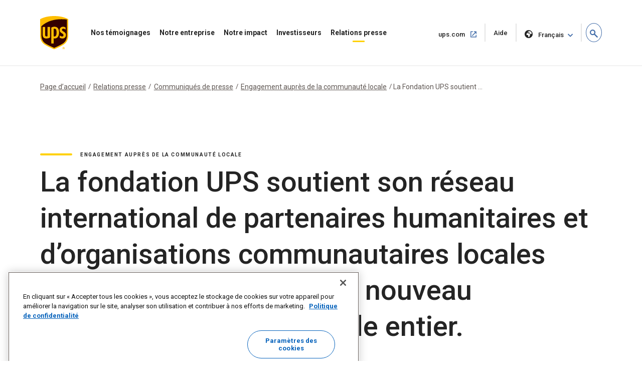

--- FILE ---
content_type: text/html;charset=UTF-8
request_url: https://about.ups.com/fr/fr/newsroom/press-releases/local-community-engagement/combat-novel-coronavirus-around-the-world.html
body_size: 15778
content:

<!DOCTYPE HTML>
<html lang="fr">
    <head>
    
    
    <meta charset="UTF-8"/>
    <meta http-equiv="X-UA-Compatible" content="IE=edge"/>
    <meta name="viewport" content="width=device-width, initial-scale=1"/>

    <script defer="defer" type="text/javascript" src="/.rum/@adobe/helix-rum-js@%5E2/dist/rum-standalone.js"></script>
<link rel="icon" href="/content/dam/upsstories/images/favicon.ico"/>
    <link href="https://about.ups.com/content/dam/upsstories/images/logo/apple-touch-icon-32x32.png" rel="icon" sizes="32x32"/>
    <link href="https://about.ups.com/content/dam/upsstories/images/logo/apple-touch-icon-120x120.png" rel="apple-touch-icon"/>
    <link href="https://about.ups.com/content/dam/upsstories/images/logo/apple-touch-icon-128x128.png" rel="icon" sizes="128x128"/>
    <link href="https://about.ups.com/content/dam/upsstories/images/logo/apple-touch-icon-152x152.png" rel="apple-touch-icon" sizes="152x152"/>
    <link href="https://about.ups.com/content/dam/upsstories/images/logo/apple-touch-icon-167x167.png" rel="apple-touch-icon" sizes="167x167"/>
    <link href="https://about.ups.com/content/dam/upsstories/images/logo/apple-touch-icon-180x180.png" rel="apple-touch-icon" sizes="180x180"/>
    <link href="https://about.ups.com/content/dam/upsstories/images/logo/apple-touch-icon-192x192.png" rel="icon" sizes="192x192"/>
    <link href="https://about.ups.com/content/dam/upsstories/images/logo/apple-touch-icon-196x196.png" rel="icon" sizes="196x196"/>

    <title>La Fondation UPS soutient son réseau mondial de partenaires humanitaires et d’organisations communautaires locales pour lutter contre les impacts du nouveau coronavirus dans le monde entier | À propos d’UPS</title>
    <link rel="canonical" href="https://about.ups.com/fr/fr/newsroom/press-releases/local-community-engagement/combat-novel-coronavirus-around-the-world.html"/>
    <meta property="og:site_name" content="About UPS-BE"/>
    <meta property="og:type" content="Article"/>
    <meta property="og:url" content="/fr/fr/newsroom/press-releases/local-community-engagement/combat-novel-coronavirus-around-the-world"/>
    <meta property="og:title" content="La Fondation UPS soutient son réseau mondial de partenaires humanitaires et d’organisations communautaires locales pour lutter contre les impacts du nouveau coronavirus dans le monde entier | À propos d’UPS"/>
    <meta property="og:description" content="Le soutien dépasse les 6 millions de dollars sous forme de subventions, de services logistiques et de transport, et de collaboration avec plus d’une douzaine d’organismes de secours déployant de nouvelles initiatives contre le coronavirus. L’aide s’étend aux efforts locaux, nationaux et mondiaux, apportant des fournitures médicales d’urgence, de la nourriture et des logements, ainsi qu’une assistance financière pour soutenir les efforts de récupération."/>

    <meta property="og:image" content="https://about.ups.com/content/dam/upsstories/images/newsroom/press-releases/1440x752_DisasterResponse.jpg"/>
    <meta name="twitter:card" content="summary_large_image"/>
    <meta property="twitter:title" content="La Fondation UPS soutient son réseau mondial de partenaires humanitaires et d’organisations communautaires locales pour lutter contre les impacts du nouveau coronavirus dans le monde entier | À propos d’UPS"/>
    <meta property="twitter:description" content="Le soutien dépasse les 6 millions de dollars sous forme de subventions, de services logistiques et de transport, et de collaboration avec plus d’une douzaine d’organismes de secours déployant de nouvelles initiatives contre le coronavirus. L’aide s’étend aux efforts locaux, nationaux et mondiaux, apportant des fournitures médicales d’urgence, de la nourriture et des logements, ainsi qu’une assistance financière pour soutenir les efforts de récupération."/>
    <meta property="twitter:url" content="https://about.ups.com/be/en/newsroom/press-releases/local-community-engagement/combat-novel-coronavirus-around-the-world.html"/>
    <meta property="twitter:image" content="https://about.ups.com/content/dam/upsstories/images/newsroom/press-releases/1440x752_DisasterResponse.jpg"/>

    <meta name="title" content="La Fondation UPS soutient son réseau mondial de partenaires humanitaires et d’organisations communautaires locales pour lutter contre les impacts du nouveau coronavirus dans le monde entier | À propos d’UPS"/>
        <meta name="description" content="Le soutien dépasse les 6 millions de dollars sous forme de subventions, de services logistiques et de transport, et de collaboration avec plus d’une douzaine d’organismes de secours déployant de nouvelles initiatives contre le coronavirus. L’aide s’étend aux efforts locaux, nationaux et mondiaux, apportant des fournitures médicales d’urgence, de la nourriture et des logements, ainsi qu’une assistance financière pour soutenir les efforts de récupération."/>
        <meta name="keywords" content="Communiqué de presse,ÉTATS-UNIS,États-Unis"/>
    <meta name="robots" content="index,follow"/>
    
	
    <meta name="template" content="l03-template"/>
    <meta name="google-site-verification" content="dQsclDeLPhSgzf5nsUcQTDAXPVV0qLhL2AzY2WP43pY"/>
    
    

<link rel="preconnect" href="https://fonts.googleapis.com"/>
<link rel="preconnect" href="https://fonts.gstatic.com" crossorigin/>
<link href="https://fonts.googleapis.com/css2?family=Roboto:ital,wght@0,100;0,300;0,400;0,500;0,700;0,900;1,100;1,300;1,400;1,500;1,700;1,900&display=swap" rel="stylesheet"/>



    
<link rel="stylesheet" href="/etc.clientlibs/upsstories/clientlibs/clientlib-thirdparty.lc-d8b845240757f1053e48bc039d8a97e0-lc.min.css" type="text/css">
<link rel="stylesheet" href="/etc.clientlibs/upsstories/clientlibs/clientlib-site.lc-be8922c64c1f50948a5bcf8b0fd8ba4c-lc.min.css" type="text/css">








	<script>
         var utag_data = {
           article_title: "The UPS Foundation supports its global network of humanitarian partners and local community organizations to combat the impacts of the novel coronavirus around the world",
           publish_date: "Mar 18, 2020",
           last_modified_date: "Mar 18, 2020",
           page_country_code: "fr",
           page_language: "fr",
           page_id: "be/en/newsroom/press-releases/local-community-engagement/combat-novel-coronavirus-around-the-world.html",
         }

     </script>

	<script src="//tags.tiqcdn.com/utag/ups/ups-stories/prod/utag.sync.js"></script>
	
	<script>
		(function(a,b,c,d){
		a='//tags.tiqcdn.com/utag/ups/ups-stories/prod/utag.js';
		b=document;c='script';d=b.createElement(c);d.src=a;d.type='text/java'+c;d.async=true;
		a=b.getElementsByTagName(c)[0];a.parentNode.insertBefore(d,a);
		})();
	</script>




<input type="hidden" name="wcmmode" value="false"/>



    
    
    

    

    
    
    

    
    
    <link rel="preconnect" href="https://www.google.com"/>
    <link rel="preconnect" href="https://www.gstatic.com" crossorigin/>
	<input type="hidden" name="author-mode" value="false" id="authorModeState"/>

     

    



<script nonce="3cba57eb37923d40630d75a9179fbcde">(window.BOOMR_mq=window.BOOMR_mq||[]).push(["addVar",{"rua.upush":"false","rua.cpush":"true","rua.upre":"false","rua.cpre":"true","rua.uprl":"false","rua.cprl":"false","rua.cprf":"false","rua.trans":"SJ-b9668960-21fd-4317-8efa-04c264afc6ce","rua.cook":"false","rua.ims":"false","rua.ufprl":"false","rua.cfprl":"false","rua.isuxp":"false","rua.texp":"norulematch","rua.ceh":"false","rua.ueh":"false","rua.ieh.st":"0"}]);</script>
                              <script nonce="3cba57eb37923d40630d75a9179fbcde">!function(e){var n="https://s.go-mpulse.net/boomerang/";if("False"=="True")e.BOOMR_config=e.BOOMR_config||{},e.BOOMR_config.PageParams=e.BOOMR_config.PageParams||{},e.BOOMR_config.PageParams.pci=!0,n="https://s2.go-mpulse.net/boomerang/";if(window.BOOMR_API_key="2VAFF-CV2WL-2QP68-3XVB2-X5YYE",function(){function e(){if(!o){var e=document.createElement("script");e.id="boomr-scr-as",e.src=window.BOOMR.url,e.async=!0,i.parentNode.appendChild(e),o=!0}}function t(e){o=!0;var n,t,a,r,d=document,O=window;if(window.BOOMR.snippetMethod=e?"if":"i",t=function(e,n){var t=d.createElement("script");t.id=n||"boomr-if-as",t.src=window.BOOMR.url,BOOMR_lstart=(new Date).getTime(),e=e||d.body,e.appendChild(t)},!window.addEventListener&&window.attachEvent&&navigator.userAgent.match(/MSIE [67]\./))return window.BOOMR.snippetMethod="s",void t(i.parentNode,"boomr-async");a=document.createElement("IFRAME"),a.src="about:blank",a.title="",a.role="presentation",a.loading="eager",r=(a.frameElement||a).style,r.width=0,r.height=0,r.border=0,r.display="none",i.parentNode.appendChild(a);try{O=a.contentWindow,d=O.document.open()}catch(_){n=document.domain,a.src="javascript:var d=document.open();d.domain='"+n+"';void(0);",O=a.contentWindow,d=O.document.open()}if(n)d._boomrl=function(){this.domain=n,t()},d.write("<bo"+"dy onload='document._boomrl();'>");else if(O._boomrl=function(){t()},O.addEventListener)O.addEventListener("load",O._boomrl,!1);else if(O.attachEvent)O.attachEvent("onload",O._boomrl);d.close()}function a(e){window.BOOMR_onload=e&&e.timeStamp||(new Date).getTime()}if(!window.BOOMR||!window.BOOMR.version&&!window.BOOMR.snippetExecuted){window.BOOMR=window.BOOMR||{},window.BOOMR.snippetStart=(new Date).getTime(),window.BOOMR.snippetExecuted=!0,window.BOOMR.snippetVersion=12,window.BOOMR.url=n+"2VAFF-CV2WL-2QP68-3XVB2-X5YYE";var i=document.currentScript||document.getElementsByTagName("script")[0],o=!1,r=document.createElement("link");if(r.relList&&"function"==typeof r.relList.supports&&r.relList.supports("preload")&&"as"in r)window.BOOMR.snippetMethod="p",r.href=window.BOOMR.url,r.rel="preload",r.as="script",r.addEventListener("load",e),r.addEventListener("error",function(){t(!0)}),setTimeout(function(){if(!o)t(!0)},3e3),BOOMR_lstart=(new Date).getTime(),i.parentNode.appendChild(r);else t(!1);if(window.addEventListener)window.addEventListener("load",a,!1);else if(window.attachEvent)window.attachEvent("onload",a)}}(),"".length>0)if(e&&"performance"in e&&e.performance&&"function"==typeof e.performance.setResourceTimingBufferSize)e.performance.setResourceTimingBufferSize();!function(){if(BOOMR=e.BOOMR||{},BOOMR.plugins=BOOMR.plugins||{},!BOOMR.plugins.AK){var n="true"=="true"?1:0,t="",a="gtitkliccoygc2lqqh3q-f-e985ce8cd-clientnsv4-s.akamaihd.net",i="false"=="true"?2:1,o={"ak.v":"39","ak.cp":"1192981","ak.ai":parseInt("711889",10),"ak.ol":"0","ak.cr":0,"ak.ipv":4,"ak.proto":"http/1.1","ak.rid":"31b994a2","ak.r":44316,"ak.a2":n,"ak.m":"dscx","ak.n":"essl","ak.bpcip":"3.145.119.0","ak.cport":27162,"ak.gh":"2.19.176.93","ak.quicv":"","ak.tlsv":"tls1.3","ak.0rtt":"","ak.0rtt.ed":"","ak.csrc":"-","ak.acc":"bbr","ak.t":"1768980983","ak.ak":"hOBiQwZUYzCg5VSAfCLimQ==Q0GjB23Kcb3EBF+I0kGae8P4YvF5FzYqVrGTRVJ01ejIehgiSLSESkfuStA/qYRH4MEYFchN52HfjEk4FwbUCWAwSAhSKHOzf5iJ5We/REkACmtgYZfJ8wZHPXrodEcUTdBzuHk3Q8aTHHyDvLq3098GfSGZ4aYtfhDqACiX/h7hhrp6MPKDMx8kFl9/DUqU48Q8lkbUou1+BJ5DetUbhEZMRP8R4vufuYJniyL8ivpDu8kAhrsJgWk38UXHq89a2NyiTF6uHIs6nF9eYd9bO12UTS1oOxmrk+T6gMjq38mjmY/JrTPGns11CpOj1ptSZYXpo0MopvV2QspWKob6V/qJ+qBWhEUd0aaLixysLB9nRkzXo15q1X6VTW3hTv279lv0wM9OHWnhl+2V9A8JV3j6oafm8M1qq7O9wM7HnDo=","ak.pv":"47","ak.dpoabenc":"","ak.tf":i};if(""!==t)o["ak.ruds"]=t;var r={i:!1,av:function(n){var t="http.initiator";if(n&&(!n[t]||"spa_hard"===n[t]))o["ak.feo"]=void 0!==e.aFeoApplied?1:0,BOOMR.addVar(o)},rv:function(){var e=["ak.bpcip","ak.cport","ak.cr","ak.csrc","ak.gh","ak.ipv","ak.m","ak.n","ak.ol","ak.proto","ak.quicv","ak.tlsv","ak.0rtt","ak.0rtt.ed","ak.r","ak.acc","ak.t","ak.tf"];BOOMR.removeVar(e)}};BOOMR.plugins.AK={akVars:o,akDNSPreFetchDomain:a,init:function(){if(!r.i){var e=BOOMR.subscribe;e("before_beacon",r.av,null,null),e("onbeacon",r.rv,null,null),r.i=!0}return this},is_complete:function(){return!0}}}}()}(window);</script>	<meta http-equiv="Content-Language" content="fr-fr"/>
	<meta http-equiv="Content-Type" content="text/html; charset=UTF-8">
	<link href='/fr/fr/_onelink_/upsstories/projects/about/onelink.css?ts=20210421' rel='stylesheet' type='text/css'/> <!-- OneLink -->
	<link href='/fr/fr/_onelink_/upsstories/projects/about/enus2frfr/onelink.css?ts=20210324' rel='stylesheet' type='text/css'/> <!-- OneLink -->
	<style type="text/css" media="all">
		.OneLinkNOP { }
		.OneLinkPoweredBy { width: 893px; padding: 0px 0px 0px 0px; text-align: right; height: 68px; }
		.OneLinkNoTx { /* no-op */ }
		.OneLinkHide { display:none !important; }
		.OneLinkHide_fr { display:none !important; }
		.OneLinkHide_fr_fr   { display:none !important; }
		.OneLinkShow { display:inline !important; }
		.OneLinkShow_fr { display:inline !important; }
		.OneLinkShow_fr_fr   { display:inline !important; }
		.OneLinkTxShow { display:inline !important; }
		.OneLinkTxShow_fr { display:inline !important; }
		.OneLinkTxShow_fr_fr   { display:inline !important; }
	</style>
</head>
    <body class="page basicpage" id="page-334437ebb9">
        
        
        
            




            



            
<div class="root responsivegrid">


<div class="aem-Grid aem-Grid--12 aem-Grid--default--12 ">
    
    <div class="experiencefragment aem-GridColumn aem-GridColumn--default--12">
<div id="experiencefragment-23d1650248" class="cmp-experiencefragment cmp-experiencefragment--upspr-header-fragment">
<div class="xf-content-height">
    


<div class="aem-Grid aem-Grid--12 aem-Grid--default--12 ">
    
    <div class="responsivegrid aem-GridColumn aem-GridColumn--default--12">


<div class="aem-Grid aem-Grid--12 aem-Grid--default--12 ">
    
    <div class="header aem-GridColumn aem-GridColumn--default--12">
<!-- Header Componnet -->


    
    
    
    
    <div id="uspsr-navContainer">
        <header id="upspr-headerWrap" class="pr-header navbar-header upspr-fb16">
            <div class="upspr-container">
                <nav class="navbar navbar-expand-lg navbar-light navbar-toggleable-sm ">
                    <div class="logo">
                        <a href="/fr/fr/home.html" class="navbar-brand">
                            <img src="https://about.ups.com/content/dam/upsstories/images/logo/ups-logo-wo-text.svg" alt="Logo Témoignages UPS" loading="lazy"/>
                            <div class="logo-label"></div>
                        </a>
                    </div>
                    
                    

	<div class="upspr-search-header">
		<a href="#" role="button" aria-label="search" class="upspr upspr-icon-global-search search-toggle active"></a>
		<div class="search-form">
			<button class="upspr-search-submit" aria-label="search" tabindex="-1">
				<i class="upspr upspr-icon-global-search"></i>
			</button>
			<label for="search-field-input" class="upspr-readerTxt" aria-hidden="true">search field input</label>
			<input type="text" id="search-field-input" class="upspr-search-field header-search" placeholder="Rechercher à propos d’UPS"/>
			<input tabindex="-1" type="hidden" id="site-name" name="siteName" value="be"/>
			<button class="clear">Effacer <span class="upspr-readerTxt">l’entrée</span></button>
			<a href="#" role="button" aria-label="close" class="upspr upspr-icon-x-circle"></a>
			<div class="focus-trap upspr-readerTxt" tabindex="-1"></div>
		</div>
		<div class="header-search-container"></div>
		<input tabindex="-1" type="hidden" id="searchResultsPagePathId" name="searchResultsPagePathId" value="/fr/fr/search.html"/>
		<input tabindex="-1" type="hidden" id="noSearchResultsPageId" name="noSearchResultsPageId" value="/fr/fr/no-results-found.html"/>
		<input tabindex="-1" type="hidden" id="upsStoriesPathId" name="upsStoriesPathId" value="/content/upsstories"/>	
	</div>

                    
                    <button class="navbar-toggler" type="button" data-toggle="collapse" data-target="#navbarSupportedContent" aria-controls="navbarSupportedContent" aria-expanded="false" aria-label="Toggle navigation">
                        <i class="upspr upspr-icon-menu upspr-txt_black upspr-collapse_icon"></i>
                    </button>

                    <div class="collapse navbar-collapse navbar-nav" id="navbarSupportedContent" tabindex="-1">
                        <div class="upspr-navbar-collapse_inner-wrap">
                            <div class="logo">
                                <a href="/fr/fr/home.html" class="navbar-brand upspr-collapse_brand">
                                    <img src="https://about.ups.com/content/dam/upsstories/images/logo/ups-logo-wo-text.svg" alt="Logo Témoignages UPS" loading="lazy"/>
                                    <div class="logo-label"></div>
                                </a>
                            </div>
                            <button type="button" class="close upsprs-navbar_close" aria-label="Close">
                                <i></i>
                                <i></i>
                                <i></i>
                                <span class="upspr-readerTxt">Bouton Refermer le menu</span>
                            </button>
                            <ul class="site-nav navbar-nav mr-auto">
                                
                                     
                                    <li class="nav-item dropdown has-megamenu ">
                                        <a href="/fr/fr/our-stories.html" target="_self" class="nav-link has-dropdown-menu upspr-analytics" data-link-name="Our Stories" data-link-type="nav">
                                            Nos témoignages
                                        </a>
                                        <i class="upspr upspr-icon-chevrondown upspr-icon_color_blue dropdown-toggle" role="button" data-toggle="dropdown" aria-haspopup="true" aria-expanded="false" tabindex="0"></i>
                                        
                                            <button class="accesible-dropdown-btn" data-toggle="dropdown" aria-haspopup="true" aria-expanded="false">Ouvrir le menu Nos témoignages</button>
                                        

                                        <div class="dropdown-menu megamenu" tabindex="-1">
                                            <div class="col-md-12 row m-auto upspr-pslarge-0 p-0">
                                                <div class="col-md-12 p-0 upspr-submenu-container">
                                                    <p class=" menuTitle d-none d-lg-block d-xl-block">
                                                        Nos témoignages</p>
                                                    <div class="upspr-submenu">
                                                        
                                                            
    <ul class="col-megamenu column1">
        
            <li>
                <a href="/fr/fr/our-stories/customer-first.html" target="_self" class="upspr-analytics" data-link-name="Customer First" data-link-type="sub-nav">Axée sur le service
                    
                        
                     <i class="upspr upspr-icon-chevronright"></i>
                    </a>
               
            </li>
        
            <li>
                <a href="/fr/fr/our-stories/people-led.html" target="_self" class="upspr-analytics" data-link-name="People led" data-link-type="sub-nav">Axée sur les personnes
                    
                        
                     <i class="upspr upspr-icon-chevronright"></i>
                    </a>
               
            </li>
        
            <li>
                <a href="/fr/fr/our-stories/innovation-driven.html" target="_self" class="upspr-analytics" data-link-name="Innovation Driven" data-link-type="sub-nav">Axée sur l’innovation
                    
                        
                     <i class="upspr upspr-icon-chevronright"></i>
                    </a>
               
            </li>
        
    </ul>

                                                        
                                                    </div>
                                                </div>
                                            </div>
                                        </div>
                                    </li>
                                
                                     
                                    <li class="nav-item dropdown has-megamenu ">
                                        <a href="/fr/fr/our-company.html" target="_self" class="nav-link has-dropdown-menu upspr-analytics" data-link-name="Our Company" data-link-type="nav">
                                            Notre entreprise
                                        </a>
                                        <i class="upspr upspr-icon-chevrondown upspr-icon_color_blue dropdown-toggle" role="button" data-toggle="dropdown" aria-haspopup="true" aria-expanded="false" tabindex="0"></i>
                                        
                                            <button class="accesible-dropdown-btn" data-toggle="dropdown" aria-haspopup="true" aria-expanded="false">Ouvrir le menu de notre entreprise</button>
                                        

                                        <div class="dropdown-menu megamenu" tabindex="-1">
                                            <div class="col-md-12 row m-auto upspr-pslarge-0 p-0">
                                                <div class="col-md-12 p-0 upspr-submenu-container">
                                                    <p class=" menuTitle d-none d-lg-block d-xl-block">
                                                        Notre entreprise</p>
                                                    <div class="upspr-submenu">
                                                        
                                                            
    <ul class="col-megamenu column1">
        
            <li>
                <a href="/fr/fr/our-company/our-strategy.html" target="_self" class="upspr-analytics" data-link-name="Our Strategy" data-link-type="sub-nav">Notre stratégie
                    
                        
                     <i class="upspr upspr-icon-chevronright"></i>
                    </a>
               
            </li>
        
            <li>
                <a href="/fr/fr/our-company/global-presence.html" target="_self" class="upspr-analytics" data-link-name="Global Presence" data-link-type="sub-nav">Présence mondiale
                    
                        
                     <i class="upspr upspr-icon-chevronright"></i>
                    </a>
               
            </li>
        
            <li>
                <a href="/fr/fr/our-company/leadership.html" target="_self" class="upspr-analytics" data-link-name="Leadership" data-link-type="sub-nav">Direction
                    
                        
                     <i class="upspr upspr-icon-chevronright"></i>
                    </a>
               
            </li>
        
    </ul>

                                                        
                                                            
    <ul class="col-megamenu column1">
        
            <li>
                <a href="/fr/fr/our-company/our-history.html" target="_self" class="upspr-analytics" data-link-name="Our History" data-link-type="sub-nav">Notre histoire
                    
                        
                     <i class="upspr upspr-icon-chevronright"></i>
                    </a>
               
            </li>
        
            <li>
                <a href="/fr/fr/our-company/suppliers.html" target="_self" class="upspr-analytics" data-link-name="Suppliers" data-link-type="sub-nav">Fournisseurs
                    
                        
                     <i class="upspr upspr-icon-chevronright"></i>
                    </a>
               
            </li>
        
    </ul>

                                                        
                                                    </div>
                                                </div>
                                            </div>
                                        </div>
                                    </li>
                                
                                     
                                    <li class="nav-item dropdown has-megamenu ">
                                        <a href="/fr/fr/our-impact.html" target="_self" class="nav-link has-dropdown-menu upspr-analytics" data-link-name="Our Impact" data-link-type="nav">
                                            Notre impact
                                        </a>
                                        <i class="upspr upspr-icon-chevrondown upspr-icon_color_blue dropdown-toggle" role="button" data-toggle="dropdown" aria-haspopup="true" aria-expanded="false" tabindex="0"></i>
                                        
                                            <button class="accesible-dropdown-btn" data-toggle="dropdown" aria-haspopup="true" aria-expanded="false">Ouvrir le menu Notre impact</button>
                                        

                                        <div class="dropdown-menu megamenu" tabindex="-1">
                                            <div class="col-md-12 row m-auto upspr-pslarge-0 p-0">
                                                <div class="col-md-12 p-0 upspr-submenu-container">
                                                    <p class=" menuTitle d-none d-lg-block d-xl-block">
                                                        Notre impact</p>
                                                    <div class="upspr-submenu">
                                                        
                                                            
    <ul class="col-megamenu column1">
        
            <li>
                <a href="/fr/fr/our-impact/sustainability.html" target="_self" class="upspr-analytics" data-link-name="Sustainability" data-link-type="sub-nav">Développement durable
                    
                        
                     <i class="upspr upspr-icon-chevronright"></i>
                    </a>
               
            </li>
        
            <li>
                <a href="/fr/fr/our-impact/community.html" target="_self" class="upspr-analytics" data-link-name="Community" data-link-type="sub-nav">Communauté
                    
                        
                     <i class="upspr upspr-icon-chevronright"></i>
                    </a>
               
            </li>
        
            <li>
                <a href="/fr/fr/our-impact/reporting.html" target="_self" class="upspr-analytics" data-link-name="Progress Reports and Disclosures" data-link-type="sub-nav">Informations confidentielles et rapports d’avancement
                    
                        
                     <i class="upspr upspr-icon-chevronright"></i>
                    </a>
               
            </li>
        
    </ul>

                                                        
                                                    </div>
                                                </div>
                                            </div>
                                        </div>
                                    </li>
                                
                                     
                                    <li class="nav-item dropdown has-megamenu ">
                                        <a href="http://www.investors.ups.com" target="_blank" class="nav-link has-dropdown-menu upspr-analytics" rel="noreferrer" data-link-name="Investors" data-link-type="nav">
                                            Investisseurs
                                        </a>
                                        <i class="upspr upspr-icon-chevrondown upspr-icon_color_blue dropdown-toggle" role="button" data-toggle="dropdown" aria-haspopup="true" aria-expanded="false" tabindex="0"></i>
                                        
                                            <button class="accesible-dropdown-btn" data-toggle="dropdown" aria-haspopup="true" aria-expanded="false">Ouvrir le menu des investisseurs</button>
                                        

                                        <div class="dropdown-menu megamenu" tabindex="-1">
                                            <div class="col-md-12 row m-auto upspr-pslarge-0 p-0">
                                                <div class="col-md-12 p-0 upspr-submenu-container">
                                                    <p class=" menuTitle d-none d-lg-block d-xl-block">
                                                        Investisseurs</p>
                                                    <div class="upspr-submenu">
                                                        
                                                            
    <ul class="col-megamenu column1">
        
            <li>
                <a href="http://www.investors.ups.com" target="_self" class="upspr-analytics" data-link-name="Overview" data-link-type="sub-nav">Aperçu
                    
                        
                     <i class="upspr upspr-icon-chevronright"></i>
                    </a>
               
            </li>
        
            <li>
                <a href="http://www.investors.ups.com/company-profile" target="_self" class="upspr-analytics" data-link-name="Company Profile" data-link-type="sub-nav">Profil de l’entreprise
                    
                        
                     <i class="upspr upspr-icon-chevronright"></i>
                    </a>
               
            </li>
        
            <li>
                <a href="http://www.investors.ups.com/quarterly-earnings-and-financials" target="_self" class="upspr-analytics" data-link-name="Quarterly Earnings and Financials" data-link-type="sub-nav">Résultats trimestriels et finances
                    
                        
                     <i class="upspr upspr-icon-chevronright"></i>
                    </a>
               
            </li>
        
            <li>
                <a href="http://www.investors.ups.com/news-events" target="_self" class="upspr-analytics" data-link-name="News &amp; Events" data-link-type="sub-nav">Actualités et événements
                    
                        
                     <i class="upspr upspr-icon-chevronright"></i>
                    </a>
               
            </li>
        
    </ul>

                                                        
                                                            
    <ul class="col-megamenu column1">
        
            <li>
                <a href="http://www.investors.ups.com/sec-filings" target="_self" class="upspr-analytics" data-link-name="SEC Filings" data-link-type="sub-nav">Dossiers SEC
                    
                        
                     <i class="upspr upspr-icon-chevronright"></i>
                    </a>
               
            </li>
        
            <li>
                <a href="https://investors.ups.com/corporategovernance" target="_self" class="upspr-analytics" data-link-name="Corporate Governance" data-link-type="sub-nav">Gouvernance d’entreprise
                    
                        
                     <i class="upspr upspr-icon-chevronright"></i>
                    </a>
               
            </li>
        
            <li>
                <a href="http://www.investors.ups.com/sustainability" target="_self" class="upspr-analytics" data-link-name="Sustainability" data-link-type="sub-nav">Développement durable
                    
                        
                     <i class="upspr upspr-icon-chevronright"></i>
                    </a>
               
            </li>
        
            <li>
                <a href="http://www.investors.ups.com/employee-shareowner-services" target="_self" class="upspr-analytics" data-link-name="Employee Shareowner Services" data-link-type="sub-nav">Services aux actionnaires salariés
                    
                        
                     <i class="upspr upspr-icon-chevronright"></i>
                    </a>
               
            </li>
        
    </ul>

                                                        
                                                    </div>
                                                </div>
                                            </div>
                                        </div>
                                    </li>
                                
                                     
                                    <li class="nav-item dropdown has-megamenu ">
                                        <a href="/fr/fr/newsroom.html" target="_self" class="nav-link has-dropdown-menu upspr-analytics" data-link-name="Newsroom" data-link-type="nav">
                                            Relations presse
                                        </a>
                                        <i class="upspr upspr-icon-chevrondown upspr-icon_color_blue dropdown-toggle" role="button" data-toggle="dropdown" aria-haspopup="true" aria-expanded="false" tabindex="0"></i>
                                        
                                            <button class="accesible-dropdown-btn" data-toggle="dropdown" aria-haspopup="true" aria-expanded="false">Ouvrir le menu Relations presse</button>
                                        

                                        <div class="dropdown-menu megamenu" tabindex="-1">
                                            <div class="col-md-12 row m-auto upspr-pslarge-0 p-0">
                                                <div class="col-md-12 p-0 upspr-submenu-container">
                                                    <p class=" menuTitle d-none d-lg-block d-xl-block">
                                                        Relations presse</p>
                                                    <div class="upspr-submenu">
                                                        
                                                            
    <ul class="col-megamenu column1">
        
            <li>
                <a href="/fr/fr/newsroom/press-releases.html" target="_self" class="upspr-analytics" data-link-name="Press Releases" data-link-type="sub-nav">Communiqués de presse
                    
                        
                     <i class="upspr upspr-icon-chevronright"></i>
                    </a>
               
            </li>
        
            <li>
                <a href="/fr/fr/newsroom/statements.html" target="_self" class="upspr-analytics" data-link-name="Statements" data-link-type="sub-nav">Déclarations
                    
                        
                     <i class="upspr upspr-icon-chevronright"></i>
                    </a>
               
            </li>
        
            <li>
                <a href="/fr/fr/newsroom/awards-and-recognition.html" target="_self" class="upspr-analytics" data-link-name="Awards &amp; Recognitions" data-link-type="sub-nav">Prix et distinctions
                    
                        
                     <i class="upspr upspr-icon-chevronright"></i>
                    </a>
               
            </li>
        
    </ul>

                                                        
                                                            
    <ul class="col-megamenu column1">
        
            <li>
                <a href="https://brand.ups.com/us/en/media-library.html" target="_blank" class="upspr-analytics" data-link-name="Media Library " data-link-type="sub-nav">Médiathèque 
                    <span class="upspr-readerTxt">Ouvrir dans une nouvelle fenêtre</span>
                        <i class="upspr upspr-icon-newwindow"></i>
                     
                    </a>
               
            </li>
        
            <li>
                <a href="https://brand.ups.com/" target="_blank" class="upspr-analytics" data-link-name="UPS Brand Assets" data-link-type="sub-nav">Actifs de la marque UPS
                    <span class="upspr-readerTxt">Ouvrir dans une nouvelle fenêtre</span>
                        <i class="upspr upspr-icon-newwindow"></i>
                     
                    </a>
               
            </li>
        
    </ul>

                                                        
                                                    </div>
                                                </div>
                                            </div>
                                        </div>
                                    </li>
                                
                            </ul>
                            
                            <ul class="navbar-nav upspr-flex_verticle_center upspr-right-nav">
                                <li class="upspr-header_navright">
                                    
                                        <a href="https://www.ups.com/fr/fr/Home.page" class="ship upspr-txt_size_sm upspr-txt_bold upspr-fb13 upspr-analytics" target="_blank" rel="noreferrer" data-link-name="ups.com" data-link-type="nav">
                                            ups.com
                                            <span class="upspr-readerTxt">Ouvrir dans une nouvelle fenêtre</span>
                                            <i class="upspr upspr-icon-newwindow"></i>
                                        </a>
                                    
                                        <a href="https://www.ups.com/fr/fr/support/contact-us.page" class="ship upspr-txt_size_sm upspr-txt_bold upspr-fb13 upspr-analytics" target="_self" rel="noreferrer" data-link-name="Support" data-link-type="nav">
                                            Aide
                                            <span class="upspr-readerTxt">Ouvrir dans la même fenêtre</span>
                                            
                                        </a>
                                    
                                    
                                    <button class="upspr-analytics lang-select upspr-txt_size_sm upspr-txt_bold upspr-fb13 " data-toggle="modal" data-target="#upspr-language-selector-modal" aria-label="language selector " data-link-name="English" data-link-type="nav">
                                        <i class="upspr upspr-icon-globe"></i>
                                        Français
                                    </button>
                                </li>
                            </ul>
                            
                            <div class="focus-trap upspr-readerTxt" tabindex="-1"></div>
                        </div>
                    </div>
                </nav>
            </div>
                <div class="upspr-overlay"></div>
        </header>
    </div>
    
    <div class="modal fade upspr-lang-select" id="upspr-language-selector-modal">
        <div class="modal-dialog">
            <div class="modal-content">
                <div class="modal-header">
                    <h4 class="modal-title">Sélection de la langue</h4>
                    <button type="button" class="close" data-dismiss="modal" aria-label="Close">
                        <i class="upspr upspr-icon-x"></i>
                    </button>
                </div>
                <div class="modal-body">
                    <div class="modal-language-options">
                        <div class="modal-region-container">
                            <h3>ASIE, OCÉANIE et PACIFIQUE</h3>
                            <ul>
                                
                                    <li><a href="/sg/en/home.html">English</a>
                                    </li>
                                
                                    <li><a href="http://about.ups.com/tw/zh/home.html"> 繁体中文</a>
                                    </li>
                                
                                    <li><a href="http://about.ups.com/hk/zh/home.html">繁体中文</a>
                                    </li>
                                
                                    <li><a href="http://about.ups.com/cn/zh/home.html">简体中文</a>
                                    </li>
                                
                                    <li><a href="http://about.ups.com/jp/ja/home.html">日本語</a>
                                    </li>
                                
                                    <li><a href="https://about.ups.com/kr/ko/home.html">한국어</a>
                                    </li>
                                
                                    <li><a href="https://about.ups.com/th/th/home.html">ภาษาไทย</a>
                                    </li>
                                
                                    <li><a href="http://about.ups.com/vn/vi/home.html">Tiếng Việt</a>
                                    </li>
                                
                            </ul>
                        </div>
                    
                        <div class="modal-region-container">
                            <h3>CANADA</h3>
                            <ul>
                                
                                    <li><a href="/ca/en/home.html">English</a>
                                    </li>
                                
                                    <li><a href="http://about.ups.com/ca/fr/home.html">Français</a>
                                    </li>
                                
                            </ul>
                        </div>
                    
                        <div class="modal-region-container">
                            <h3>CARAÏBES, AMÉRIQUE CENTRALE ET DU SUD</h3>
                            <ul>
                                
                                    <li><a href="/mx/en/home.html">English</a>
                                    </li>
                                
                                    <li><a href="http://about.ups.com/mx/es/home.html">Español</a>
                                    </li>
                                
                                    <li><a href="http://about.ups.com/br/pt/home.html">Português do Brasil</a>
                                    </li>
                                
                            </ul>
                        </div>
                    
                        <div class="modal-region-container">
                            <h3>EUROPE</h3>
                            <ul>
                                
                                    <li><a href="/gb/en/home.html">English</a>
                                    </li>
                                
                                    <li><a href="http://about.ups.com/fr/fr/home.html">Français</a>
                                    </li>
                                
                                    <li><a href="http://about.ups.com/de/de/home.html">Deutsch</a>
                                    </li>
                                
                                    <li><a href="http://about.ups.com/pl/pl/home.html">Polski</a>
                                    </li>
                                
                                    <li><a href="http://about.ups.com/nl/nl/home.html">Netherlands</a>
                                    </li>
                                
                                    <li><a href="http://about.ups.com/es/es/home.html">Español</a>
                                    </li>
                                
                                    <li><a href="http://about.ups.com/it/it/home.html">Italiano</a>
                                    </li>
                                
                                    <li><a href="http://about.ups.com/pt/pt/home.html">Português</a>
                                    </li>
                                
                                    <li><a href="http://about.ups.com/tr/tr/home.html">Türkçe</a>
                                    </li>
                                
                                    <li><a href="http://about.ups.com/cz/cs/home.html">čeština</a>
                                    </li>
                                
                                    <li><a href="http://about.ups.com/se/sv/home.html">Svenska</a>
                                    </li>
                                
                            </ul>
                        </div>
                    
                        <div class="modal-region-container">
                            <h3>SOUS-CONTINENT INDIEN, MOYEN-ORIENT ET AFRIQUE</h3>
                            <ul>
                                
                                    <li><a href="/ae/en/home.html">English</a>
                                    </li>
                                
                                    <li><a href="http://about.ups.com/sa/ar/home.html">العربية</a>
                                    </li>
                                
                            </ul>
                        </div>
                    
                        <div class="modal-region-container">
                            <h3>ÉTATS-UNIS</h3>
                            <ul>
                                
                                    <li><a href="/us/en/home.html">English</a>
                                    </li>
                                
                                    <li><a href="http://about.ups.com/us/es/home.html">Español</a>
                                    </li>
                                
                            </ul>
                        </div>
                    </div>
                </div>
            </div>
        </div>
    </div>
    
    



</div>

    
</div>
</div>

    
</div>

</div></div>

    
</div>
<div class="experiencefragment aem-GridColumn aem-GridColumn--default--12">
<div id="experiencefragment-81cb01f8d5" class="cmp-experiencefragment cmp-experiencefragment--breadcrumbExperienceFragment">
<div class="xf-content-height">
    


<div class="aem-Grid aem-Grid--12 aem-Grid--default--12 ">
    
    <div class="responsivegrid aem-GridColumn aem-GridColumn--default--12">


<div class="aem-Grid aem-Grid--12 aem-Grid--default--12 ">
    
    <div class="breadcrumb aem-GridColumn aem-GridColumn--default--12">
<div class="upspr-breadcrumb-container">
    <div class="upspr-container">
        <div class="upspr-breadcrumb">
            <nav aria-label="Breadcrumb">
                <ul>
                    
                        
                            <li>
                                <a href="/fr/fr/home.html" class="upspr-analytics" data-link-type="breadcrumb" data-link-name="Home">Page d’accueil</a>
                            </li>
                        
                    
                    
                        
                            
                                <li>
                                    <a href="/fr/fr/newsroom.html" class="upspr-analytics" data-link-type="breadcrumb" data-link-name="Newsroom">Relations presse</a>
                                </li>
                                
                            
                        
                            
                                <li>
                                    <a href="/fr/fr/newsroom/press-releases.html" class="upspr-analytics" data-link-type="breadcrumb" data-link-name="Press Releases">Communiqués de presse</a>
                                </li>
                                
                            
                        
                            
                                <li>
                                    <a href="/fr/fr/newsroom/press-releases/local-community-engagement.html" class="upspr-analytics" data-link-type="breadcrumb" data-link-name="Local Community Engagement">Engagement auprès de la communauté locale</a>
                                </li>
                                
                            
                        
                            
                                
                                <li class="active">
                                    La Fondation UPS soutient son réseau mondial de partenaires humanitaires et d’organisations communautaires locales pour lutter contre les impacts du nouveau coronavirus dans le monde entier
                                </li>
                            
                        
                    
                </ul>
            </nav>
        </div>
    </div>
</div></div>

    
</div>
</div>

    
</div>

</div></div>

    
</div>
<div class="pr15-details aem-GridColumn aem-GridColumn--default--12">


    
    <div class="upspr-two-column">
        <div class="upspr-container upspr-two-column_header">
            <div class="upspr-two-column_eyebrow">
                <a href="/fr/fr/newsroom/press-releases/local-community-engagement.html" class="upspr-eyebrow-link upspr-analytics" data-link-type="story-card-eyebrow" data-link-name="Local Community Engagement">
                    <div class="upspr-eyebrow-head">
                        <span class="upspr-eyebrow-text">Engagement auprès de la communauté locale</span>
                    </div>
                </a>
            </div>
            <div class="upspr-two-column_title">
                <h1>La fondation UPS soutient son réseau international de partenaires humanitaires et d’organisations communautaires locales pour endiguer l’impact du nouveau coronavirus dans le monde entier.</h1>
            </div>
            
            <div class="upspr-two-column_byline">
                <div class="upspr-byline">
                    <span class="upspr-story-date">18 mars 2020</span>
                    <span class="upspr-read-time"></span>
                </div>
            </div>
            
            
        </div>
        <div class="upspr-two-column_image  upspr-container">
            <div class="upspr-heroimage">
                <img class="upspr-background-image upspr-heroimage_img upspr-show_lg" alt="Lire le communiqué de presse" src="https://about.ups.com/content/dam/upsstories/images/newsroom/press-releases/1440x752_DisasterResponse.jpg" loading="lazy"/>
                
                    <img class="upspr-background-image upspr-heroimage_img upspr-show_md" alt="Lire le communiqué de presse" src="https://about.ups.com/content/dam/upsstories/images/newsroom/press-releases/1023x960_DisasterResponse.jpg" loading="lazy"/>
                    <img class="upspr-background-image upspr-heroimage_img upspr-show_sm" alt="Lire le communiqué de presse" src="https://about.ups.com/content/dam/upsstories/images/newsroom/press-releases/768x752_DisasterResponse.jpg" loading="lazy"/>
                                
            </div>       
        </div>
    
        <div class="upspr-container">
            <div class="row">
                <div class="col-lg-8">
                    <div class="upspr-two-column_inner">
                        <div><div class="articleText pr20-contentblock text">
<div class="cmp-text upspr-analytics" data-link-type="content-link">
    <p>Atlanta, Géorgie<br />
</p>
<ul><li><b><i>Le soutien dépasse les 6 millions de dollars sous forme de subventions, de services logistiques et de transport, et de collaboration avec plus d’une douzaine d’organismes de secours déployant de nouvelles initiatives contre le coronavirus.</i></b></li><li><b><i>L’aide s’étend aux efforts locaux, nationaux et mondiaux, apportant des fournitures médicales d’urgence, de la nourriture et des logements, ainsi qu’une assistance financière pour soutenir les efforts de récupération.</i></b></li></ul>
<p><a href="https://sustainability.ups.com/the-ups-foundation" target="_blank" rel="noopener noreferrer">La fondation UPS</a>, qui dirige les programmes de citoyenneté mondiale pour <a href="https://www.ups.com/" target="_blank" rel="noopener noreferrer">UPS</a> (NYSE: UPS), a annoncé avoir étendu sa réponse au nouveau coronavirus, notamment à travers de nouvelles allocations de subventions, dépassant les 6 millions de dollars aux agences des Nations Unies, aux partenaires de secours humanitaire et aux organisations communautaires à but non lucratif et non gouvernementales internationales.</p>
<p>L’aide humanitaire comprend la collaboration avec plus d’une douzaine d’organisations et la fourniture de transport en nature, de consultations sur la chaîne d’approvisionnement et de contributions en espèces pour accélérer la distribution d’équipements de protection individuelle pour les travailleurs de la santé et d’autres activités vitales pour les personnes et les communautés touchées.</p>
<p>« La fondation UPS et UPS ont une grande expérience pour aider les communautés à se préparer, répondre et se remettre de crises soudaines et prolongées. Cette expertise nous permet de fournir un soutien essentiel à nos partenaires pendant cette période de besoin sans précédent », a déclaré Eduardo Martinez, président de la fondation UPS et responsable de la diversité et de l’inclusion chez UPS.</p>
<p>« Les partenariats public-privé que nous avons développés à travers le monde s’étendent sur des années, voire des décennies, dans certains cas. Nous sommes capables de travailler ensemble, de nous inspirer les uns des autres et d’apporter rapidement notre soutien et notre expertise logistique à des actions significatives qui permettent d’obtenir des résultats durables », a-t-il poursuivi.</p>
<p>Les nouvelles subventions seront accordées aux agences suivantes :</p>
<ul><li><b>United Way Worldwide</b> : L’United Way Worldwide fournit un soutien essentiel pour les familles, enfants et personnes âgées, notamment de la nourriture et une aide financière pour faciliter le rétablissement.</li><li><b>Croix-Rouge américaine</b> : L’organisation est actuellement confrontée à une grave pénurie de sang en raison du nombre sans précédent d’annulations de collectes de sang. Le financement aidera à maintenir l’approvisionnement vital en sang dont ont besoin les systèmes de santé publique à travers l’Amérique.</li><li><b>Armée du Salut</b> : L’Armée du Salut met en place des programmes d’hébergement et de nourriture pour les personnes les plus vulnérables de nos communautés.</li><li><b>Operation Hope</b> : Operation Hope soutient l’infrastructure de réponse nationale en partenariat avec la FEMA et la Croix-Rouge américaine pour les particuliers et les petites entreprises dans le besoin. Les centres de conseil nationaux fourniront des consultations d’urgence sur la budgétisation et des conseils sur la gestion des créanciers aux travailleurs mis en danger par les interruptions de revenus.</li><li><b>Center for Disaster Philanthropy</b> (CDP) : Le CDP fournit des conseils stratégiques sur les efforts d’engagement du secteur privé, y compris la livraison de nourriture à domicile et l’assistance médicale aux personnes âgées et autres personnes vulnérables.</li><li><b>Good360</b> : Good360 fournit le matériel nécessaire aux prestataires de soins de santé, y compris l’équipement de protection individuelle (EPI) et d’autres fournitures médicales et kits de nettoyage.</li><li><b>UNICEF</b> : L’UNICEF apporte de l’aide aux pays et aux régions qui ne disposent pas des infrastructures de soins de santé et des systèmes d’assistance sociale nécessaires pour répondre aux besoins liés au nouveau Coronavirus.</li><li><b>World Food Programme </b>(PAM) : Le PAM supervise et met en œuvre la chaîne d’approvisionnement et la livraison de fournitures essentielles pour toutes les agences des Nations Unies et déploie des opérations de sauvetage, y compris le prépositionnement de stocks de nourriture, d’entrepôts mobiles et de tentes pour une livraison immédiate.</li><li><b>CARE</b> : CARE soutient les populations vulnérables dans plus de 19 pays en prépositionnant des fournitures d’urgence, en fournissant de l’eau, des stations de lavage des mains et des kits d’hygiène, ainsi que des kits d’auto-isolement aux équipes d’intervention rapide.</li><li><b>Haut Commissariat des Nations unies pour les réfugiés</b> (HCR) : Le HCR fournit des bâches en plastique ainsi que des fournitures et des fonds d’urgence pour soutenir les familles déplacées et aider à prévenir la propagation du nouveau Coronavirus au sein de ces familles.</li><li><b>Fédération internationale de la Croix-Rouge et du Croissant-Rouge</b> (FICR) : La FICR soutient les activités de santé communautaire, l’accès aux services de base et la gestion de l’information, autant d’éléments cruciaux pour contrôler la propagation du virus.</li><li><b>NVOAD</b> :La NVOAD soutient les populations vulnérables en leur fournissant de la nourriture, des abris et d’autres aides sociales.</li></ul>
<p>Les nouvelles subventions s’ajoutent au <a href="/fr/fr/newsroom/press-releases/community-engagement/ups-to-airlift-more-than-2-million-masks-and-protective-gear-to-china.html">soutien apporté précédemment</a>, grâce auquel la fondation UPS, les donateurs de produits médicaux et les partenaires de secours, <a href="https://www.map.org/disasters" target="_blank" rel="noopener noreferrer">MAP International</a>, <a href="https://www.medshare.org/medshare-responds-coronavirus/" target="_blank" rel="noopener noreferrer">MedShare</a> et <a href="https://good360.org/impact-stories/good360-and-ups-transform-lives-and-build-more-resilient-communities/" target="_blank" rel="noopener noreferrer">Good360</a>, ont fourni plus de 4 millions de masques respiratoires, 11 000 combinaisons de protection et 280 000 gants en nitrile aux travailleurs de la santé.</p>
<p>Plus récemment, UPS a annoncé sa participation au <a href="/fr/fr/newsroom/press-releases/customer-first/ups-supports-the-administration-to-serve-the-economic-and-healthcare-interests-of-the-nation.html">groupe de travail de réponse rapide de la Maison Blanche pour les sites de dépistage du coronavirus</a>, en fournissant la planification et les opérations logistiques pour soutenir les stations de dépistage mobiles et livrer les kits et les échantillons de dépistage.</p>
<p>La fondation UPS est un partenaire consultatif clé des coalitions mondiales qui organisent l’engagement du secteur privé, notamment la table ronde du <a href="http://www.ghsagenda.org" target="_blank" rel="noopener noreferrer">secteur privé du programme mondial de sécurité sanitaire</a>, le <a href="https://www.weforum.org/projects/pandemic-supply-chain-network-pscn" target="_blank" rel="noopener noreferrer">réseau de la chaîne d’approvisionnement en cas de pandémie du Forum économique mondial</a> et la <a href="https://www.weforum.org/platforms/covid-action-platform" target="_blank" rel="noopener noreferrer">plateforme d’action contre la COVID du Forum économique mondial</a>.</p>
<p>En 2019, La fondation UPS a répondu à 28 catastrophes mondiales majeures, fournissant un soutien en nature d’aide humanitaire et de secours à travers 74 pays, soit près de 6,5 millions de dollars de services en nature, y compris l’intervention d’experts et des expéditions de secours tirant parti du réseau international détenu et contracté par UPS dans les airs, au sol et par voie ferrée et maritime. Tout au long de l’année 2019, la fondation UPS a investi plus de 20 millions de dollars en financement, en nature et en soutien technique pour des initiatives de sécurité communautaire visant à améliorer la préparation, la réponse urgente aux catastrophes et le rétablissement, le renforcement de la santé publique et la sécurité routière.<b></b></p>
<p>La réponse d’UPS face au <a href="https://www.ups.com/us/en/about/news/important-updates.page?" target="_blank" rel="noopener noreferrer">coronavirus</a>.</p>
<p><b>À propos d’UPS</b></p>
<p>UPS (NYSE:UPS) est un leader mondial de la logistique, offrant un large éventail de solutions, notamment pour le transport de colis et de marchandises, la facilitation du commerce international et le déploiement de technologies avancées pour gérer plus efficacement le monde des affaires. UPS s’est engagée à fonctionner de manière plus durable, pour nos clients, pour l’environnement et pour les communautés que nous servons dans le monde entier. Basée à Atlanta, UPS dessert plus de 220 pays et territoires dans le monde entier. UPS a reçu le prix <a href="https://www.newsweek.com/americas-best-customer-service-2019/services-transportation-travel" target="_blank" rel="noopener noreferrer">du meilleur service à la clientèle</a> d’Amérique pour ses services d’expédition et de livraison, décerné par le magazine Newsweek ; la marque la plus précieuse en matière de transport, décernée par le magazine Fortune ; et un classement parmi les meilleurs de la liste <a href="https://www.forbes.com/just-companies/#4309ad3b2bf0" target="_blank" rel="noopener noreferrer">JUST 100</a> pour la responsabilité sociale, le Dow Jones Sustainability World Index et le Harris Poll Reputation Quotient, entre autres classements et prix prestigieux. Vous pouvez trouver l’entreprise sur le Web à l’adresse <a href="http://www.ups.com/?Campaign_id&#61;BOILERPLATE_PRESSRELEASE_END_UPSCOM_050319" target="_blank" rel="noopener noreferrer">ups.com</a> ou <a href="https://pressroom.ups.com/pressroom/Home.page?Campaign_id&#61;BOILERPLATE_PRESSRELEASE_END_PRESSROOM_050319" target="_blank" rel="noopener noreferrer">pressroom.ups.com</a> et son blog d’entreprise à l’adresse <a href="https://www.ups.com/us/en/services/knowledge-center/longitudes-landing.page?articlesource&#61;longitudes&amp;WT.mc_id&#61;BOILERPLATE_PRESSRELEASE_END_LONGITUDESKC_071619" target="_blank" rel="noopener noreferrer">ups.com/longitudes.</a> Le bulletin électronique de la société sur le développement durable, <i><i>UPS Horizons</i></i>, est disponible sur <a href="https://sustainability.ups.com/resources/sustainability-newsletter/?Campaign_id&#61;BOILERPLATE_PRESSRELEASE_END_SUSTYNEWSLETTER_050319" target="_blank" rel="noopener noreferrer">ups.com/sustainabilitynewsletter .</a> Pour en savoir plus sur nos efforts en matière de développement durable, rendez-vous sur <a href="https://sustainability.ups.com/?Campaign_id&#61;BOILERPLATE_PRESSRELEASE_END_SUSTY_050319" target="_blank" rel="noopener noreferrer">ups.com/sustainability.</a> Pour obtenir directement des nouvelles d’UPS, suivez <a href="https://twitter.com/UPS_News" target="_blank" rel="noopener noreferrer">@UPS_News</a> sur Twitter. Pour expédier avec UPS, rendez-vous sur <a href="https://www.ups.com/ship/guided/destination?tx&#61;2168142152068288&amp;loc&#61;en_US&amp;WT.mc_id&#61;BOILERPLATE_PRESSRELEASE_END_SHIP_071619" target="_blank" rel="noopener noreferrer">ups.com/ship</a>.</p>
<p><b>À propos de la Fondation UPS</b></p>
<p>Depuis sa fondation en 1907, UPS s’est forgée une réputation d’entreprise citoyenne et responsable, en soutenant des programmes qui apportent des solutions à long terme aux besoins de la communauté. Fondée en 1951, la Fondation UPS dirige ses programmes de citoyenneté mondiale et est chargée de faciliter l’engagement des communautés locales, nationales et mondiales. En 2019, UPS et ses employés, actifs et retraités, ont investi plus de 123,8 millions de dollars en dons caritatifs dans le monde entier. La Fondation UPS peut être trouvée sur le Web à l’adresse <b><a href="https://sustainability.ups.com/the-ups-foundation/" target="_blank" rel="noopener noreferrer">UPS.com/Foundation</a> </b>et <b><a href="https://twitter.com/UPS_Foundation" target="_blank" rel="noopener noreferrer">@UPS_Foundation</a> </b>sur Twitter.</p>

</div>

    

</div>
</div>
                    </div>
                    
                     
                    <div class="par responsivegrid">


<div class="aem-Grid aem-Grid--12 aem-Grid--default--12 ">
    
    
    
</div>
</div>


                </div> <!-- .col-lg-8 -->
                <div class="col-lg-4">
                    

    
    <div class="upspr-socialmedia">
        <div class="upspr-social-share">
            <ul>
                <li>
                    <a id="upspr-share-facebook" class="upspr-icon_size_double_lg upspr-social-share_links upspr-analytics" href="https://www.facebook.com/sharer/sharer.php?u&#x3D;" target="_blank" aria-label="Share story The UPS Foundation supports its global network of humanitarian partners and local community organizations to combat the impacts of the novel coronavirus around the world on facebook" data-link-name="Facebook" data-link-type="social-share">
                        <i class="upspr upspr-icon-facebook-circle"></i>
                    </a>
                </li>
                <li>
                    <a id="upspr-share-twitter" class="upspr-icon_size_double_lg upspr-social-share_links upspr-analytics" href="http://www.twitter.com/share" target="_blank" aria-label="Share story The UPS Foundation supports its global network of humanitarian partners and local community organizations to combat the impacts of the novel coronavirus around the world on twitter" data-link-name="Twitter" data-link-type="social-share">
                        <i class="upspr upspr-icon-twitter-circle"></i>
                    </a>
                </li>
                <li>
                    <a id="upspr-share-linkedin" class="upspr-icon_size_double_lg upspr-social-share_links upspr-analytics" href="https://www.linkedin.com/shareArticle?mini&#x3D;true&amp;url&#x3D;" target="_blank" aria-label="Share story The UPS Foundation supports its global network of humanitarian partners and local community organizations to combat the impacts of the novel coronavirus around the world on linkedin" data-link-name="Linkedin" data-link-type="social-share">
                        <i class="upspr upspr-icon-linkedin-circle"></i>
                    </a>
                </li>
                <li>
                    <a id="upspr-share-mail" class="upspr-icon_size_double_lg upspr-social-share_links upspr-analytics" href="mailto:?&amp;body&#x3D;" target="_blank" aria-label="Email story The UPS Foundation supports its global network of humanitarian partners and local community organizations to combat the impacts of the novel coronavirus around the world" data-link-name="Email" data-link-type="social-share">
                        <i class="upspr upspr-icon-mail-circle"></i>
                    </a>
                </li>
                <li>
                    <a href="#" class="upspr-icon_size_double_lg upspr-social-share_links upspr-analytics printbtn" aria-label="Print story The UPS Foundation supports its global network of humanitarian partners and local community organizations to combat the impacts of the novel coronavirus around the world" role="button" data-link-name="Print" data-link-type="social-share">
                        <i class="upspr upspr-icon-print"></i>
                    </a>
                </li>
            </ul>
        </div>
    </div>

                    



                    <div class="relatedSidePanel pr04-threecolumnteaser">

<div></div>

    


	<div class="upspr-homepage-latest-stories upspr-three-column-teaser">
	    <input tabindex="-1" type="hidden" id="threeColumnTeaserResource" name="threeColumnTeaserResource" value="/fr/fr/newsroom/press-releases/local-community-engagement/combat-novel-coronavirus-around-the-world/jcr:content/root/pr15_details/relatedSidePanel"/>
	    <div class="upspr-latest-stories upspr-animation">
	    </div>
	</div>


</div>

                </div> 
            </div> 
        </div> 
    </div>
    

</div>
<div class="pr24-background-colour responsivegrid aem-GridColumn aem-GridColumn--default--12">


<div class="upspr-section-wrapper white     ">
  


<div class="aem-Grid aem-Grid--12 aem-Grid--default--12 ">
    
    <div class="pr04-threecolumnteaser aem-GridColumn aem-GridColumn--default--12">

<div></div>

    


	<div class="upspr-homepage-latest-stories upspr-three-column-teaser">
	    <input tabindex="-1" type="hidden" id="threeColumnTeaserResource" name="threeColumnTeaserResource" value="/fr/fr/newsroom/press-releases/local-community-engagement/combat-novel-coronavirus-around-the-world/jcr:content/root/pr24_background_colo/pr04_threecolumnteas"/>
	    <div class="upspr-latest-stories upspr-animation">
	    </div>
	</div>


</div>

    
</div>

</div>


</div>
<div class="responsivegrid aem-GridColumn aem-GridColumn--default--12">


<div class="aem-Grid aem-Grid--12 aem-Grid--default--12 ">
    
    
    
</div>
</div>
<div class="experiencefragment aem-GridColumn aem-GridColumn--default--12">
<div id="experiencefragment-51f1dee2b5" class="cmp-experiencefragment cmp-experiencefragment--upspr-footer-fragment">
<div class="xf-content-height">
    


<div class="aem-Grid aem-Grid--12 aem-Grid--default--12 ">
    
    <div class="responsivegrid aem-GridColumn aem-GridColumn--default--12">


<div class="aem-Grid aem-Grid--12 aem-Grid--default--12 ">
    
    <div class="footer aem-GridColumn aem-GridColumn--default--12">




<footer class="upspr-footer upspr-funnel_margin">
    <div class="upspr-container">
        

        <div class="upspr-footer_middle">
            <div class="row">
                <div class="col-lg-3 col-6">
                    <div class="upspr-footer_colm">
                        <p class="upspr-footer_head">
                            Ce site
                        </p>
                        <ul class="list-unstyled">
                            <li><a href="/fr/fr/our-stories.html" class="upspr-analytics" data-link-name="Our Stories" data-link-type="nav-footer">Nos témoignages</a></li>
                        
                            <li><a href="/fr/fr/our-company.html" class="upspr-analytics" data-link-name="Our Company" data-link-type="nav-footer">Notre entreprise</a></li>
                        
                            <li><a href="/fr/fr/our-impact.html" class="upspr-analytics" data-link-name="Our Impact" data-link-type="nav-footer">Notre impact</a></li>
                        
                            <li><a href="http://www.investors.ups.com" class="upspr-analytics" data-link-name="Investors" data-link-type="nav-footer">Investisseurs</a></li>
                        
                            <li><a href="/fr/fr/newsroom.html" class="upspr-analytics" data-link-name="Newsroom" data-link-type="nav-footer">Relations presse</a></li>
                        
                            <li><a href="https://www.ups.com/fr/fr/support/contact-us.page" class="upspr-analytics" data-link-name="Support" data-link-type="nav-footer">Aide</a></li>
                        </ul>
                    </div>
                </div>
                <div class="col-lg-3 col-6">
                    <div class="upspr-footer_colm">
                        <p class="upspr-footer_head">
                            Autres sites UPS
                        </p>
                        <ul class="list-unstyled">
                            <li><a href="http://www.ups.com" target="_blank" rel="noreferrer" class="upspr-analytics" data-link-name="UPS.com" data-link-type="nav-footer">UPS.com <span class="upspr-readerTxt">Ouvrir dans une nouvelle fenêtre</span> <i class="upspr upspr-icon-newwindow"></i> </a></li>
                        
                            <li><a href="https://www.upsers.com" target="_blank" rel="noreferrer" class="upspr-analytics" data-link-name="UPSers.com" data-link-type="nav-footer">UPSers.com <span class="upspr-readerTxt">Ouvrir dans une nouvelle fenêtre</span> <i class="upspr upspr-icon-newwindow"></i> </a></li>
                        </ul>
                    </div>
                </div>

                <div class="col-lg-3">
                    <p class="upspr-footer_head">
                        Connecter</p>
                    <ul class="upspr-footer_social-network upspr-footer_social-circle list-inline">
                        <li class="list-inline-item">
                            <a href="http://www.facebook.com/ups" target="_blank" title="Facebook" rel="noreferrer" class="upspr-analytics" data-link-name="Facebook" data-link-type="nav-footer">
                                <i class="upspr upspr-icon-facebook-circle"></i>
                            </a>
                        </li>
                    
                        <li class="list-inline-item">
                            <a href="http://www.twitter.com/ups" target="_blank" title="Twitter" rel="noreferrer" class="upspr-analytics" data-link-name="Twitter" data-link-type="nav-footer">
                                <i class="upspr upspr-icon-twitter-circle"></i>
                            </a>
                        </li>
                    
                        <li class="list-inline-item">
                            <a href="https://www.instagram.com/ups" target="_blank" title="Instagram" rel="noreferrer" class="upspr-analytics" data-link-name="Instagram" data-link-type="nav-footer">
                                <i class="upspr upspr-icon-instagram-circle"></i>
                            </a>
                        </li>
                    
                        <li class="list-inline-item">
                            <a href="http://www.linkedin.com/company/ups" target="_blank" title="Linkedin" rel="noreferrer" class="upspr-analytics" data-link-name="Linkedin" data-link-type="nav-footer">
                                <i class="upspr upspr-icon-linkedin-circle"></i>
                            </a>
                        </li>
                    
                        <li class="list-inline-item">
                            <a href="http://www.youtube.com/ups" target="_blank" title="YouTube" rel="noreferrer" class="upspr-analytics" data-link-name="Youtube" data-link-type="nav-footer">
                                <i class="upspr upspr-icon-youtube-circle"></i>
                            </a>
                        </li>
                    </ul>
                </div>
                <div class="col-lg-3">
                    <div class="upspr-footer_subscribe_box"> Recevez nos actualités dans votre boîte mail.
                        <div class="upspr-footer_subscribe">
                            <button id="subscribe-modal" class="btn btn-secondary_white btn_size_xxs upspr-analytics" data-attribute="/be/en/subscribe-form.html" data-link-name="Subscribe" data-link-type="nav-footer">
                                Inscrivez-vous <i class="upspr upspr-icon-chevronright"></i>
                            </button>
                        </div>
                    </div>
                </div>

            </div>
        </div>
        <div class="upspr-footer_bottom">
			<ul>
                <li>
				  
				  
				    <a href="https://www.ups.com/be/en/support/shipping-support/legal-terms-conditions/fight-fraud" target="_blank" rel="noreferrer" class="upspr-analytics" data-link-name="Protect Against Fraud" data-link-type="nav-footer">Protection contre la fraude</a>
				  
				</li>
			
                <li>
				  
				  
				    <a href="https://www.ups.com/be/en/support/shipping-support/legal-terms-conditions" target="_blank" rel="noreferrer" class="upspr-analytics" data-link-name="Terms and Conditions" data-link-type="nav-footer">Modalités</a>
				  
				</li>
			
                <li>
				  
				  
				    <a href="https://www.ups.com/be/en/support/shipping-support/legal-terms-conditions/website-terms-of-use" target="_blank" rel="noreferrer" class="upspr-analytics" data-link-name="Website Terms of Use" data-link-type="nav-footer">Conditions d’utilisation du site internet</a>
				  
				</li>
			
                <li>
				  
				  
				    <a href="https://www.ups.com/be/en/support/shipping-support/legal-terms-conditions/privacy-notice" target="_blank" rel="noreferrer" class="upspr-analytics" data-link-name="Privacy Notice" data-link-type="nav-footer">Politique de confidentialité</a>
				  
				</li>
			
                <li>
				  
				    <a href="javascript:utag.gdpr.showConsentPreferences();window(scrollTo(0,0))" class="upspr-analytics" data-link-name="Cookie Settings" data-link-type="nav-footer">Paramètres des cookies</a>
				  
				  
				</li>
			</ul>
			<p style="padding-bottom:8px" class="upspr-footer_copy"><i></i></p>

            <p style="padding-bottom:8px" class="upspr-footer_copy">Copyright ©1994-2025 United Parcel Service of America, Inc. Tous droits réservés. Vous ne souhaitez plus recevoir de mises à jour par e-mail ?
                <button id="unsubscribe-modal" data-attribute="/be/en/unsubscribe-form.html" class="upspr-analytics" data-link-name="Unsubscribe Here" data-link-type="nav-footer">
                    <strong>Se désabonner ici</strong>
                </button>
                </p>
            <p class="upspr-footer_copy">Pour mettre à jour toutes les autres préférences e-mail d’UPS ou vous désabonner des e-mails marketing d’UPS, <a href="https://www.ups.com/marketingpreferences/emailsubscription?loc=en_BE" target="_blank" rel="noreferrer" class="upspr-analytics" data-link-name="click here." data-link-type="nav-footer"><strong>cliquez ici</strong></a>.
            </p>

        </div>
    </div>    
</footer>
<div id="global-forms" class="modal fade upspr-form-modal"></div>
</div>

    
</div>
</div>

    
</div>

</div></div>

    
</div>

    
</div>
</div>

            
    
    

    
<script src="/etc.clientlibs/upsstories/clientlibs/clientlib-thirdparty.lc-0a2c6e6ae3e2f914e9e14cf1daec1760-lc.min.js"></script>
<script src="/etc.clientlibs/upsstories/clientlibs/clientlib-site.lc-59bf63ac87ee76ed7a9a50dd28ae3ec1-lc.min.js"></script>





    
<script src="/etc.clientlibs/ups-global/components/ups-commons/atoms/audio/clientlibs-audio-analytics.lc-c85e10844d6d3f94ca21aa1e72e4ffee-lc.min.js"></script>



    

    


            

        
    
	<div class="OneLinkPoweredBy">
		Powered by Translations.com GlobalLink OneLink Software
	</div>

	<style type="text/css">
		.OneLinkPoweredBy { display: none !important; }
	</style>
	
</body>
</html>


--- FILE ---
content_type: text/css;charset=UTF-8
request_url: https://about.ups.com/fr/fr/_onelink_/upsstories/projects/about/enus2frfr/onelink.css?ts=20210324
body_size: 326
content:
/* -------------------------------- */
/*   UPS Stories :: French-FR CSS   */
/* -------------------------------- */

/* UPSS-12 */
@media (min-width: 1024px) and (max-width: 1199px) {
	.navbar-header .navbar .nav-item { max-width: 96px; min-width: 82px; margin: 0px 3px; }
	.navbar-header .navbar .nav-item .nav-link { font-size: 12px; }
	.navbar-header .navbar .upspr-header_navright a, 
	.navbar-header .navbar .upspr-header_navright span.lang-select { padding: 0px 5px; }
	/* UPSS-386 */
	.navbar-header .navbar .upspr-header_navright .upspr-fb13 {  font-size: 11px; }
}
@media (min-width: 1200px) {
	.navbar-header .navbar .nav-item { margin: 0px 9px; } /*UPSS-386 -- changed this from 14px to 9px  */
	.navbar-header .navbar .nav-item .nav-link { font-size: 14px; }
}

/* UPSS-17 */
.upspr-heroimage .upspr-facts ul li .count { font-size: 32px; }

/* UPSS-91 */
.upspr-bio .upspr-bio-download { padding: 16px 5px; }

/* UPSS-97 */
.upspr-breadcrumb ul li { text-transform: none; }

/* UPSS-320 */
@media (max-width: 767px) {
	.upspr-facts_vertical ul .upspr-facts__content--fact { font-size: 32px; }
}

/* UPSS-203 */
.upspr-form .form-control { font-size: 15px; }
.upspr-form label.float-up { font-size: 11px; white-space: nowrap; }
.upspr-form label[for="presentation_visuals"] { margin-right: 40px; }
.upspr-form label.float-up[for="presentation_visuals"] { margin-right: 0px; }

/*UPSS-1108*/
.upspr-facts_vertical ul .upspr-facts__content {
    padding: 12px 0;
}

.upspr-section-top .upspr-heroimage_content .upspr-heroimage_msg {
    padding: 15px;
}

/*UPSS-1334*/
.upspr-form label[for="rf_country"] { padding-right: 65px !important; }



--- FILE ---
content_type: application/x-javascript;charset=utf-8
request_url: https://smetrics.ups.com/id?d_visid_ver=5.3.0&d_fieldgroup=A&mcorgid=036784BD57A8BB277F000101%40AdobeOrg&mid=75968961067509980317589597015082651216&ts=1768980986997
body_size: -38
content:
{"mid":"75968961067509980317589597015082651216"}